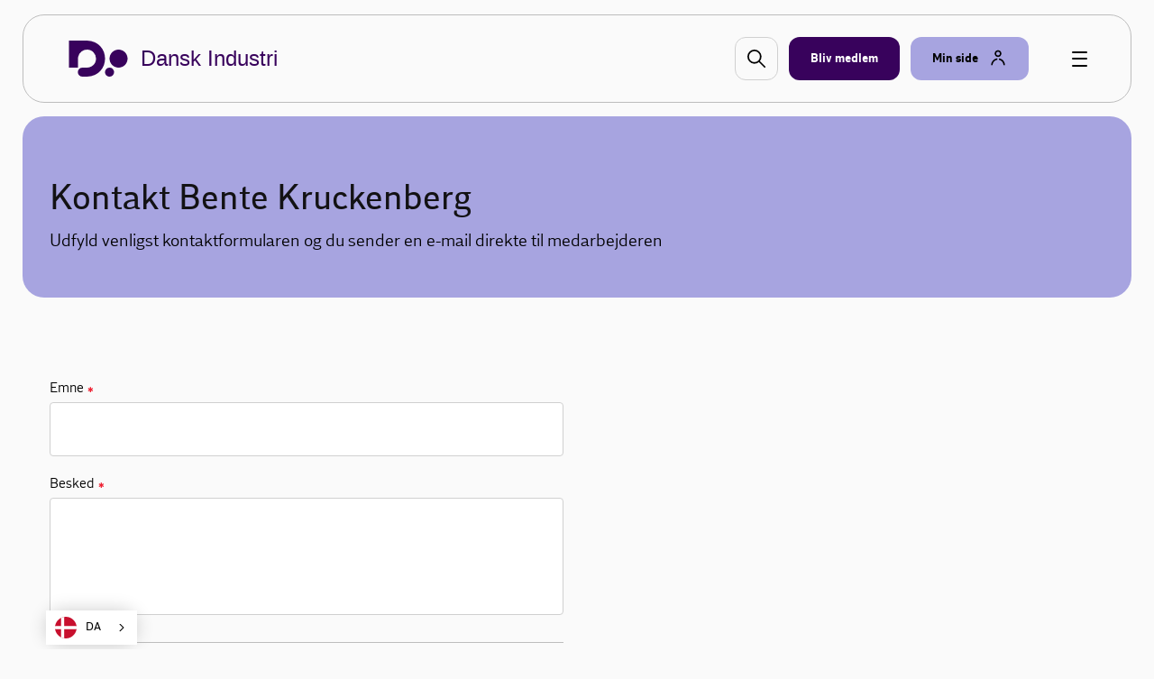

--- FILE ---
content_type: text/html; charset=utf-8
request_url: https://www.danskindustri.dk/om-di/kontakt-os/kontakt/?dinr=810382&productId=21791
body_size: 9278
content:

<!DOCTYPE html>
<html class="no-js theme-didk2023" lang="da"  data-id="bffff3eb-5373-424c-bdc0-6f7708565dde" >
<head>
    <meta charset="utf-8">
    <meta http-equiv="X-UA-Compatible" content="IE=edge">

    <link rel="preload" href="/dist/css/styles.css?v=638981768880000000" as="style" />
    
        <link rel="preload" href="/dist/static/fonts/disans_rg-webfont.woff2" as="font" type="font/woff2" crossorigin />
        <link rel="preload" href="/dist/static/fonts/disans_dbd-webfont.woff2" as="font" type="font/woff2" crossorigin />
        <link rel="preload" href="/dist/static/fonts/disans_he-webfont.woff2" as="font" type="font/woff2" crossorigin />
        <link rel="preload" href="/dist/static/fonts/diserif_rg-webfont.woff2" as="font" type="font/woff2" crossorigin />
        <link rel="preload" href="/dist/static/fonts/diserif_bd-webfont.woff2" as="font" type="font/woff2" crossorigin />
        <link rel="preload" href="/dist/static/fonts/di_sans-book-webfont.woff2" as="font" type="font/woff2" crossorigin />
        <link rel="preload" href="/dist/static/fonts/diserif_it-webfont.woff2" as="font" type="font/woff2" crossorigin />
        <link rel="preload" href="/dist/static/fonts/DISansDisplay-Bold.otf" as="font" type="font/otf" crossorigin />
        <link rel="preload" href="/dist/static/fonts/DISansDisplay-Regular.otf" as="font" type="font/otf" crossorigin />
        <link rel="preload" href="/dist/static/fonts/DINumbersOffice-Medium.woff2" as="font" type="font/woff2" crossorigin />
    <link rel="preload" href="https://policy.app.cookieinformation.com/uc.js" data-culture="da" as="script" />
    <link rel="preload" href="/Scripts/js/Head.js?v=f-pJEbJutNBIuUpy6iLPYpzjL3Q" as="script" />
    <link rel="preload" href="/Scripts/js/VendorApp.js?v=nOMI2Fw_T6mIVvz3ul4pUc2oH9c" as="script" />
    
    <link rel="dns-prefetch" href="//js-agent.newrelic.com"/>
    <link rel="dns-prefetch" href="//bam.nr-data.net"/>
    <link rel="stylesheet" href="/dist/css/styles.css?v=638981768880000000" /> 
    <link rel="stylesheet" href="/dist/css/print.css?v=KI1mzRgbjLklj_9xYzhg_1O5_pc" media="print" />

    <meta name="HandheldFriendly" content="True">
    <meta name="viewport" content="width=device-width, initial-scale=1, minimal-ui" />
    <script src="/Scripts/js/Head.js?v=f-pJEbJutNBIuUpy6iLPYpzjL3Q" async></script>
    

    <meta property="twitter:site" content="@DanskIndustri" />
    <link rel="icon" href="/favicon.ico?v=20230928" sizes="32x32">
    <link rel="icon" href="/icon.svg?v=20230928" type="image/svg+xml">
    <link rel="apple-touch-icon" href="/apple-touch-icon.png?v=20230928">
    <link rel="manifest" href="/manifest.json?v=20230928">


<title>Kontakt - DI</title>
<meta name="description" content="Kontakt DI medarbejder" />
<link rel="canonical" href="https://www.danskindustri.dk/om-di/kontakt-os/kontakt/" />
<meta property="og:title" content="Kontakt - DI" />
<meta property="og:description" content="Kontakt DI medarbejder" />
<meta property="og:type" content="website" />
<meta property="og:url" content="https://www.danskindustri.dk/om-di/kontakt-os/kontakt/" />
<meta property="twitter:url" content="https://www.danskindustri.dk/om-di/kontakt-os/kontakt/" />
<meta property="twitter:creator" content="@DanskIndustri" />
<meta property="twitter:title" content="Kontakt" />
<meta property="twitter:description" content="Kontakt DI medarbejder" />
<meta property="twitter:card" content="summary" />
<meta name="robots" content="index, follow" />
<meta name="application-name" content="Kontakt - DI">
<meta name="msapplication-tooltip" content="Kontakt DI medarbejder">    <script id="CookieConsent" src="https://policy.app.cookieinformation.com/uc.js" data-culture="da" type="text/javascript"></script>
    <script>
!function(T,l,y){var S=T.location,k="script",D="instrumentationKey",C="ingestionendpoint",I="disableExceptionTracking",E="ai.device.",b="toLowerCase",w="crossOrigin",N="POST",e="appInsightsSDK",t=y.name||"appInsights";(y.name||T[e])&&(T[e]=t);var n=T[t]||function(d){var g=!1,f=!1,m={initialize:!0,queue:[],sv:"5",version:2,config:d};function v(e,t){var n={},a="Browser";return n[E+"id"]=a[b](),n[E+"type"]=a,n["ai.operation.name"]=S&&S.pathname||"_unknown_",n["ai.internal.sdkVersion"]="javascript:snippet_"+(m.sv||m.version),{time:function(){var e=new Date;function t(e){var t=""+e;return 1===t.length&&(t="0"+t),t}return e.getUTCFullYear()+"-"+t(1+e.getUTCMonth())+"-"+t(e.getUTCDate())+"T"+t(e.getUTCHours())+":"+t(e.getUTCMinutes())+":"+t(e.getUTCSeconds())+"."+((e.getUTCMilliseconds()/1e3).toFixed(3)+"").slice(2,5)+"Z"}(),iKey:e,name:"Microsoft.ApplicationInsights."+e.replace(/-/g,"")+"."+t,sampleRate:100,tags:n,data:{baseData:{ver:2}}}}var h=d.url||y.src;if(h){function a(e){var t,n,a,i,r,o,s,c,u,p,l;g=!0,m.queue=[],f||(f=!0,t=h,s=function(){var e={},t=d.connectionString;if(t)for(var n=t.split(";"),a=0;a<n.length;a++){var i=n[a].split("=");2===i.length&&(e[i[0][b]()]=i[1])}if(!e[C]){var r=e.endpointsuffix,o=r?e.location:null;e[C]="https://"+(o?o+".":"")+"dc."+(r||"services.visualstudio.com")}return e}(),c=s[D]||d[D]||"",u=s[C],p=u?u+"/v2/track":d.endpointUrl,(l=[]).push((n="SDK LOAD Failure: Failed to load Application Insights SDK script (See stack for details)",a=t,i=p,(o=(r=v(c,"Exception")).data).baseType="ExceptionData",o.baseData.exceptions=[{typeName:"SDKLoadFailed",message:n.replace(/\./g,"-"),hasFullStack:!1,stack:n+"\nSnippet failed to load ["+a+"] -- Telemetry is disabled\nHelp Link: https://go.microsoft.com/fwlink/?linkid=2128109\nHost: "+(S&&S.pathname||"_unknown_")+"\nEndpoint: "+i,parsedStack:[]}],r)),l.push(function(e,t,n,a){var i=v(c,"Message"),r=i.data;r.baseType="MessageData";var o=r.baseData;return o.message='AI (Internal): 99 message:"'+("SDK LOAD Failure: Failed to load Application Insights SDK script (See stack for details) ("+n+")").replace(/\"/g,"")+'"',o.properties={endpoint:a},i}(0,0,t,p)),function(e,t){if(JSON){var n=T.fetch;if(n&&!y.useXhr)n(t,{method:N,body:JSON.stringify(e),mode:"cors"});else if(XMLHttpRequest){var a=new XMLHttpRequest;a.open(N,t),a.setRequestHeader("Content-type","application/json"),a.send(JSON.stringify(e))}}}(l,p))}function i(e,t){f||setTimeout(function(){!t&&m.core||a()},500)}var e=function(){var n=l.createElement(k);n.src=h;var e=y[w];return!e&&""!==e||"undefined"==n[w]||(n[w]=e),n.onload=i,n.onerror=a,n.onreadystatechange=function(e,t){"loaded"!==n.readyState&&"complete"!==n.readyState||i(0,t)},n}();y.ld<0?l.getElementsByTagName("head")[0].appendChild(e):setTimeout(function(){l.getElementsByTagName(k)[0].parentNode.appendChild(e)},y.ld||0)}try{m.cookie=l.cookie}catch(p){}function t(e){for(;e.length;)!function(t){m[t]=function(){var e=arguments;g||m.queue.push(function(){m[t].apply(m,e)})}}(e.pop())}var n="track",r="TrackPage",o="TrackEvent";t([n+"Event",n+"PageView",n+"Exception",n+"Trace",n+"DependencyData",n+"Metric",n+"PageViewPerformance","start"+r,"stop"+r,"start"+o,"stop"+o,"addTelemetryInitializer","setAuthenticatedUserContext","clearAuthenticatedUserContext","flush"]),m.SeverityLevel={Verbose:0,Information:1,Warning:2,Error:3,Critical:4};var s=(d.extensionConfig||{}).ApplicationInsightsAnalytics||{};if(!0!==d[I]&&!0!==s[I]){var c="onerror";t(["_"+c]);var u=T[c];T[c]=function(e,t,n,a,i){var r=u&&u(e,t,n,a,i);return!0!==r&&m["_"+c]({message:e,url:t,lineNumber:n,columnNumber:a,error:i}),r},d.autoExceptionInstrumented=!0}return m}(y.cfg);function a(){y.onInit&&y.onInit(n)}(T[t]=n).queue&&0===n.queue.length?(n.queue.push(a),n.trackPageView({})):a()}(window,document,{src: "https://js.monitor.azure.com/scripts/b/ai.2.gbl.min.js", crossOrigin: "anonymous", cfg: {instrumentationKey: '49cbc170-01d1-4752-90cd-609e401f6261', disableCookiesUsage: false }});
</script>

    <script type="text/javascript" src="https://cdn.weglot.com/weglot.min.js"></script>
<script>
    Weglot.initialize({
        api_key: 'wg_c014f97a1bad92e8b9f5e46c4932f77f2'
    });
</script><!-- Google Tag Manager -->
<script>
!function(){"use strict";function l(e){for(var t=e,r=0,n=document.cookie.split(";");r<n.length;r++){var o=n[r].split("=");if(o[0].trim()===t)return o[1]}}function s(e){return localStorage.getItem(e)}function u(e){return window[e]}function A(e,t){e=document.querySelector(e);return t?null==e?void 0:e.getAttribute(t):null==e?void 0:e.textContent}var e=window,t=document,r="script",n="dataLayer",o="https://gtm.danskindustri.dk",a="",i="8bq8saflaekz",c="ca20b=aWQ9R1RNLVdNWkJWODg%3D&page=2",g="stapeUserId",v="",E="",d=!1;try{var d=!!g&&(m=navigator.userAgent,!!(m=new RegExp("Version/([0-9._]+)(.*Mobile)?.*Safari.*").exec(m)))&&16.4<=parseFloat(m[1]),f="stapeUserId"===g,I=d&&!f?function(e,t,r){void 0===t&&(t="");var n={cookie:l,localStorage:s,jsVariable:u,cssSelector:A},t=Array.isArray(t)?t:[t];if(e&&n[e])for(var o=n[e],a=0,i=t;a<i.length;a++){var c=i[a],c=r?o(c,r):o(c);if(c)return c}else console.warn("invalid uid source",e)}(g,v,E):void 0;d=d&&(!!I||f)}catch(e){console.error(e)}var m=e,g=(m[n]=m[n]||[],m[n].push({"gtm.start":(new Date).getTime(),event:"gtm.js"}),t.getElementsByTagName(r)[0]),v=I?"&bi="+encodeURIComponent(I):"",E=t.createElement(r),f=(d&&(i=8<i.length?i.replace(/([a-z]{8}$)/,"kp$1"):"kp"+i),!d&&a?a:o);E.async=!0,E.src=f+"/"+i+".js?"+c+v,null!=(e=g.parentNode)&&e.insertBefore(E,g)}();
</script>
<!-- End Google Tag Manager -->

</head>
<body data-diinternal="false">
    <!-- Google Tag Manager (noscript) -->
<noscript><iframe src='' height='0' width='0' style='display:none;visibility:hidden' data-category-consent='cookie_cat_marketing' data-consent-src='https://www.googletagmanager.com/ns.html?id=GTM-WMZBV88'></iframe></noscript>
<!-- End Google Tag Manager (noscript) -->

    

    <div class="page-wrapper">
            <div class="js--main-header">
                


<div class="slide-in js--menu">
    <div class="slide-in__inner">
        <div class="slide-in__close js--close-overlay"></div>
        <div class="slide-in__scrollable">
            <div class="slide-in__nav">
                <ul>
                        <li>
                            <a href="/vi-radgiver-dig/" class="slide-in__nav-item" title="Vi r&#xE5;dgiver dig">
                                Vi r&#xE5;dgiver dig
                            </a>
                        </li>
                        <li>
                            <a href="/arrangementer/" class="slide-in__nav-item" title="Kurser, arrangementer og netv&#xE6;rk">
                                Kurser, arrangementer og netv&#xE6;rk
                            </a>
                        </li>
                        <li>
                            <a href="/brancher-og-foreninger/" class="slide-in__nav-item" title="Brancher og foreninger">
                                Brancher og foreninger
                            </a>
                        </li>
                        <li>
                            <a href="/politik-og-analyser/" class="slide-in__nav-item" title="Politik og analyser">
                                Politik og analyser
                            </a>
                        </li>
                        <li>
                            <a href="/di-business/" class="slide-in__nav-item" title="DI Business">
                                DI Business
                            </a>
                        </li>
                        <li>
                            <a href="/om-di/" class="slide-in__nav-item" title="Om DI">
                                Om DI
                            </a>
                        </li>
                </ul>
            </div>
                <div class="slide-in__nav">
                    <ul>
                                <li>
                                    <a href="/om-di/kontakt-os/presse/" class="slide-in__nav-item slide-in__nav-item--small" title="Presse">
                                            <span class="icon">
                                                
    <svg class="svg-icon svg-icon--profile">
        <use xlink:href="/dist/svg/svg-sprite.svg?v=504911232000000000#profile"></use>
    </svg>

                                            </span>
                                        Presse
                                    </a>
                                </li>
                                <li>
                                    <a href="/om-di/kontakt-os/" class="slide-in__nav-item slide-in__nav-item--small" title="Kontakt os">
                                            <span class="icon">
                                                
    <svg class="svg-icon svg-icon--profile">
        <use xlink:href="/dist/svg/svg-sprite.svg?v=504911232000000000#profile"></use>
    </svg>

                                            </span>
                                        Kontakt os
                                    </a>
                                </li>
                                <li>
                                    <a href="/om-di/job-i-di/" class="slide-in__nav-item slide-in__nav-item--small" title="Job i DI">
                                            <span class="icon">
                                                
    <svg class="svg-icon svg-icon--profile">
        <use xlink:href="/dist/svg/svg-sprite.svg?v=504911232000000000#profile"></use>
    </svg>

                                            </span>
                                        Job i DI
                                    </a>
                                </li>
                                <li>
                                    <a href="/english/" class="slide-in__nav-item slide-in__nav-item--small" title="English">
                                            <span class="icon icon--full">
                                                
    <svg class="svg-icon svg-icon--flag_uk">
        <use xlink:href="/dist/svg/svg-sprite.svg?v=504911232000000000#flag_uk"></use>
    </svg>

                                            </span>
                                        English
                                    </a>
                                </li>
                    </ul>
                </div>
        </div>
    </div>
</div>                <div class="sticky-menu js--sticky-menu is-home">
                    <div class="sticky-menu__inner js--sticky-menu-inner">



<header class="new-header new-header--bordered">
    <div class="w--lg">
        <div class="new-header__inner">
                <a href="/" class="button button--logo theme--local theme-didk2023" title="Til forsiden">

    <svg class="svg-icon svg-icon--logo">
        <use xlink:href="/dist/svg/svg-sprite-v2.svg?v=504911232000000000#logo"></use>
    </svg>
                        <span class="text text--headline">Dansk Industri</span>
                </a>

                <a href="#" class="new-header__item new-header__item--bordered new-header__item--icon js--raffle-search-button">
                    
    <svg class="svg-icon svg-icon--search">
        <use xlink:href="/dist/svg/svg-sprite.svg?v=504911232000000000#search"></use>
    </svg>

                </a>
            
                <a href="/bliv-medlem/" class="new-header__item new-header__item--bordered new-header__item--brand" title="Bliv medlem" >
                    <span class="text">Bliv medlem</span>
                </a>
            <span class="new-header__item-container">
                <a href="#" class="new-header__item new-header__item--bordered has-icon new-header__item--brand-light js--mysite-toggle" data-userid="">
                    <span class="text">Min side</span>

    <svg class="svg-icon svg-icon--staff">
        <use xlink:href="/dist/svg/svg-sprite-v2.svg?v=504911232000000000#staff"></use>
    </svg>
                </a>
                <div class="new-header__dropdown new-header__dropdown--tooltip js--mysite-tooltip">
                    <div class="new-header__dropdown__area">
                        <a href="#" class="new-header__dropdown__item new-header__dropdown__item--remarkable js--mysite-tooltip-toogle">
                            <span class="icon">
                                
    <svg class="svg-icon svg-icon--person">
        <use xlink:href="/dist/svg/svg-sprite.svg?v=504911232000000000#person"></use>
    </svg>

                            </span>
                            <span class="new-header__dropdown__title">
                                Velkommen tilbage
                            </span>
                            <span class="new-header__dropdown__text js--mysite-tooltip-number">
                                Der er 0 nye anbefalinger til dig
                            </span>
                        </a>
                    </div>
                </div>
                <div class="new-header__dropdown js--mysite">
                    <div class="new-header__dropdown__area">
                        <a href="https://dit.di.dk" class="new-header__dropdown__item new-header__dropdown__item--remarkable js--login-intent-mypage" target="_blank" data-datalayer-obj='{"event": "login_intent"}'>
                            <span class="icon">
                                
    <svg class="svg-icon svg-icon--person">
        <use xlink:href="/dist/svg/svg-sprite.svg?v=504911232000000000#person"></use>
    </svg>

                            </span>
                            <span class="new-header__dropdown__title">
                                Min side
                            </span>
                            <span class="new-header__dropdown__text">
F&#xE5; adgang til dine netv&#xE6;rk, tilmeldinger og &#xF8;vrige DI-services.                            </span>
                        </a>
                    </div>
                    <div class="new-header__dropdown__area js--mysite-recommendations" style="display: none;">
                        <div class="new-header__dropdown__item">
                            <span class="new-header__dropdown__title">
                                Anbefalet til dig
                            </span>
                            <span class="new-header__dropdown__number js--mysite-recommendations-number"></span>
                        </div>
                    </div>
                        <div class="new-header__dropdown__area">
                            <div class="new-header__dropdown__item">
                                <span class="new-header__dropdown__title">
                                    Ny hos DI?
                                </span>
                            </div>
                            <ul class="new-header__dropdown__item new-header__dropdown__item--list">
                                <li class="new-header__dropdown__list-item">
                                    <a href="https://dit.di.dk/Authorization/Create" class="js--login-intent-newuser" target="_blank" data-datalayer-obj='{"event": "login_intent"}'>
                                        Opret en ny bruger hvis du ikke allerede har et login
                                            
<span class="arrow ">
    <svg viewBox="0 0 34 34" xmlns="http://www.w3.org/2000/svg">
        <g fill-rule="evenodd">
            <path class="fill" d="M34 17c0 9.405-7.595 17-17 17-9.366 0-17-7.595-17-17C0 7.595 7.634 0 17 0c9.405 0 17 7.595 17 17zm-8.343 1.023c.315-.315.433-.708.433-1.023 0-.394-.118-.708-.433-1.023l-7.988-7.28c-.12-.158-.473-.354-.827-.354-.71 0-1.338.63-1.338 1.298 0 .277.078.67.393.946l5.746 5.076H9.05c-.668 0-1.298.63-1.298 1.338 0 .708.63 1.26 1.3 1.26h12.592l-5.746 5.154c-.315.236-.393.63-.393.945 0 .668.63 1.297 1.338 1.297.393 0 .747-.236.944-.393l7.87-7.24z" />
            <path class="border" d="M34 17c0-9.405-7.595-17-17-17C7.634 0 0 7.595 0 17c0 9.405 7.634 17 17 17 9.405 0 17-7.595 17-17zm-2.715 0c0 7.87-6.375 14.245-14.285 14.245C9.13 31.245 2.794 24.87 2.794 17 2.794 9.13 9.13 2.794 17 2.794c7.91 0 14.285 6.336 14.285 14.206z" />
            <path d="M25.657 18.023c.315-.315.433-.708.433-1.023 0-.394-.118-.708-.433-1.023l-7.988-7.28c-.12-.158-.473-.354-.827-.354-.71 0-1.338.63-1.338 1.298 0 .277.078.67.393.946l5.746 5.076H9.05c-.668 0-1.298.63-1.298 1.338 0 .708.63 1.26 1.3 1.26h12.592l-5.746 5.154c-.315.236-.393.63-.393.945 0 .668.63 1.297 1.338 1.297.393 0 .747-.236.944-.393l7.87-7.24z" class="arrow-shape" />
        </g>
    </svg>
</span>
                                    </a>
                                </li>
                            </ul>
                        </div>
                </div>
            </span>
            <a href="javascript:" class="button button--burger js--burger">
                <span></span>
            </a>
        </div>
    </div>
</header>

                    </div>
                </div>
            </div>
        <main>
            
<!-- DIContactBlock.cshtml -->

        <script>
            function resetAll() {
                resetTextField(document.getElementById('subject'));
                resetTextField(document.getElementById('content'));
                resetTextField(document.getElementById('email'));
                resetTextField(document.getElementById('name'));
                resetTextField(document.getElementById('confirmemail'));
                document.getElementById('file').value = '';
                document.getElementById('filedispdiv').innerHTML = "V&#xE6;lg fil";
            }
        </script>
    <script>
    function emailIsValid(email) {
        return (/^[a-zA-Z0-9æøåÆØÅ_\.+-]+@[a-zA-Z0-9æøåÆØÅ\.-]+\.[a-zA-Z0-9-]+$/).test(email);
    }

    function doUpload() {
        document.getElementById('file').click();
    }

    function submitForm() {
        var isValid = true;
        if (!validateTextField(document.getElementById('subject'))) { isValid = false; }
        if (!validateTextField(document.getElementById('content'))) { isValid = false; }
        if (!validateTextField(document.getElementById('name'))) { isValid = false; }
        if (!validateEmailField(document.getElementById('email'))) { isValid = false; }
        if (!validateEmailField(document.getElementById('confirmemail'))) { isValid = false; }
        if (document.getElementById('email').value.toLowerCase() != document.getElementById('confirmemail').value.toLowerCase()) {
            isValid = false;
            document.getElementById('innererrormessage').innerHTML = 'E-mail adresser er ikke ens';
        }
        var x = document.getElementById('file');
        if (x.files.length > 0) {
            var filesize = ((x.files[0].size/1024)/1024).toFixed(4); // MB
            if (filesize >= 5) {
                alert('Størrelse på vedhæftet fil må maksimalt være 5MB');
                isValid = false;
            }
        }
        if (isValid) {
            document.getElementById("spinner").style.opacity = 100;
            document.theform.submit();
        }
        else {
            document.getElementById('errormessage').style.display = 'inline';
        }
    }

    function setFileTextChange() {
        var x = document.getElementById('file');
        var txt = "";
        if (x.files.length == 0) {
            txt = "V&#xE6;lg fil";
        }
        else {
            txt = x.files[0].name;
        }
        document.getElementById('filedispdiv').innerHTML = txt;
    }

    function validateEmailField(myelement) {
        var mystyle = "is-invalid";
        if (myelement.value == '' || !emailIsValid(myelement.value)) {
            myelement.parentNode.classList.add(mystyle);
            myelement.parentNode.querySelector(".form__notice").style.display = 'inline';
            return false;
        }
        else {
            myelement.parentNode.className = myelement.parentNode.className.replace(mystyle, "");
            myelement.parentNode.querySelector(".form__notice").style.display = 'none';
            return true;
        }
    }

    function validateTextField(myelement) {
        var mystyle = "is-invalid";
        if (myelement.value == '') {
            myelement.parentNode.classList.add(mystyle);
            myelement.parentNode.querySelector(".form__notice").style.display = 'inline';
            return false;
        }
        else {
            myelement.parentNode.className = myelement.parentNode.className.replace(mystyle, "");
            myelement.parentNode.querySelector(".form__notice").style.display = 'none';
            return true;
        }
    }

    function resetTextField(myelement) {
        var mystyle = "is-invalid";
        myelement.value = "";
        myelement.parentNode.className = myelement.parentNode.className.replace(mystyle, "");
        myelement.parentNode.querySelector(".form__notice").style.display = 'none';
    }





    </script>
    <section class="section">
        <div class="deck deck--brand-light deck--header">
            <div class="w--md banner-title">
                <h1>Kontakt Bente Kruckenberg</h1>
                    <p>Udfyld venligst kontaktformularen og du sender en e-mail direkte til medarbejderen</p>
            </div>
        </div>
    </section>
    <section class="section">
        <div class="deck">
            <div class="w--md">
                <form name="theform" method="post" enctype="multipart/form-data">
                    <div class="flex-grid flex-grid--top-margin">
                        <div class="flex-grid__col flex-grid__col--12 flex-grid__col--sm-6 flex-grid__col--md-6">
                            <div class="form">
                                <div class="form__section is-hidden">
                                    <div class="form__section__inner">
                                        <div class="form__field is-required form__field--text">
                                            <input type="text" name="address" id="address" />
                                            <input type="text" name="category" id="category" value="category" />
                                        </div>
                                    </div>
                                </div>
                                <div class="form__section">
                                    <div class="form__section__inner">
                                        <div class="form__field form__field--text is-required">
                                            <label for="name" class="form__label">
                                                <span class="form__label__text">Emne&nbsp;&nbsp;<strong>&#10033;</strong></span>
                                            </label>
                                            <input onblur="validateTextField(this);" class="form__item" tabindex="" type="text" id="subject" name="subject">
                                            <span style="display:none;" class="form__notice">Dette felt skal udfyldes</span>
                                        </div>
                                    </div>
                                    <div class="form__section__inner">
                                        <div class="form__field form__field--textarea is-required">
                                            <label for="companyname" class="form__label">
                                                <span class="form__label__text">Besked&nbsp;&nbsp;<strong>&#10033;</strong></span>
                                            </label>
                                            <textarea onblur="validateTextField(this);" class="form__item" tabindex="" type="text" id="content" name="content"></textarea>
                                            <span style="display:none;" class="form__notice">Dette felt skal udfyldes</span>
                                        </div>
                                    </div>

                                    <!-- DIVIDER -->
                                    <div style="display:block">
                                        <hr class="spacing" />
                                    </div>

                                    <div class="form__section__inner" style="display:block">
                                        <div class="form__field form__field--text is-required">
                                            <label for="companyname" class="form__label">
                                                <span class="form__label__text">Navn&nbsp;&nbsp;<strong>&#10033;</strong></span>
                                            </label>
                                            <input onblur="validateTextField(this);" class="form__item" tabindex="" type="text" id="name" name="name" value="">
                                            <span style="display:none;" class="form__notice">Dette felt skal udfyldes</span>
                                        </div>
                                    </div>
                                    <div class="form__section__inner" style="display:block">
                                        <div class="form__field form__field--text is-required">
                                            <label for="email" class="form__label">
                                                <span class="form__label__text">E-mail&nbsp;&nbsp;<strong>&#10033;</strong></span>
                                            </label>
                                            <input onblur="validateEmailField(this);" class="form__item" tabindex="" type="text" id="email" name="email" value="">
                                            <span style="display:none;" class="form__notice">Dette felt skal udfyldes og skal v&#xE6;re validt</span>
                                        </div>
                                    </div>
                                    <div class="form__section__inner" style="display:block">
                                        <div class="form__field form__field--text is-required">
                                            <label for="confirmemail" class="form__label">
                                                <span class="form__label__text">Bekr&#xE6;ft e-mail&nbsp;&nbsp;<strong>&#10033;</strong></span>
                                            </label>
                                            <input onblur="validateEmailField(this);" class="form__item" tabindex="" type="text" id="confirmemail" name="confirmemail" value="">
                                            <span style="display:none;" class="form__notice">Dette felt skal udfyldes og skal v&#xE6;re validt</span>
                                        </div>
                                    </div>
                                    <div class="form__section__inner">
                                        <div class="form__field form__field--text">
                                            <label for="file" class="form__label">
                                                <span class="form__label__text">Vedh&#xE6;ft fil (max 5MB)</span>
                                            </label>
                                            <input onchange="setFileTextChange();" style="display:none" title="V&#xE6;lg fil" type="file" id="file" name="file" />
                                            <button onclick="doUpload(); return false" class="button button--primary button--block button--small">
                                                <span id="filedispdiv" class="text">V&#xE6;lg fil</span>
                                            </button>
                                        </div>
                                    </div>

                                    <!-- DIVIDER -->
                                    <div>
                                        <hr class="spacing" />
                                    </div>

                                    <!-- BUTTONS -->
                                    <div class="flex-grid align-right">
                                        <div class="flex-grid__col flex-grid__col--12 align-right">
                                            <div class="action-buttons">
                                                <button onclick="submitForm(); return false;" class="button button--large button--primary rm-this-class rm-this-class-hide-default">
                                                    <span class="icon">
                                                        <svg class="svg-icon svg-icon--arrow_white">
                                                            <use xlink:href="/dist/svg/svg-sprite.svg#arrow_white"></use>
                                                        </svg>
                                                    </span>
                                                    <span class="text">Send</span>
                                                    <span id="spinner" class="spin">
                                                        <span class="spinner spinner--small"></span>
                                                    </span>
                                                </button>


                                                <button onclick="resetAll(); return false;" type="button" class="button button--large button--primary rm-this-class rm-this-class-hide-default">
                                                    <span class="icon">
                                                        <svg class="svg-icon svg-icon--arrow_white">
                                                            <use xlink:href="/dist/svg/svg-sprite.svg#arrow_white"></use>
                                                        </svg>
                                                    </span>
                                                    <span class="text">Annuller</span>
                                                    <span class="spin">
                                                        <span class="spinner spinner--small"></span>
                                                    </span>
                                                </button>
                                            </div>
                                        </div>
                                    </div>

                                    <!-- ERROR MESSAGE -->
                                    <div style="display:none;" id="errormessage" class="flex-grid align-right">
                                        <div class="flex-grid__col flex-grid__col--12 align-right is-invalid">
                                            <span id="innererrormessage" class="form__notice">Alle obligatoriske felter skal udfyldes</span>
                                        </div>
                                    </div>

                                </div>
                            </div>
                        </div>
                    </div>
                <input name="__RequestVerificationToken" type="hidden" value="CfDJ8IUgQiJelmxCnL2CdMwgJ9ozcvMZC1MdAWoJWQ87CAVXBcE6nPYdwCHmx_tZYDM4qPrFsGChC9UOA9zBsKFmIXhZsJu6xuwp5yQSoMRgAYg1t0KneUaRTI_3CM4xqb4lgK0IW93uHtlzI7SRSjFbg3g" /></form>
            </div>
        </div>
        </section>



            
        </main>

<footer class="main-footer-v2">
    <div class="w--lg">
        <h2 class="main-footer-v2__headline">Om DI</h2>

        <div class="flex-grid">
            <div class="main-footer-v2__column flex-grid__col flex-grid__col--12 flex-grid__col--md-4">
                <div class="main-footer-v2__column__inner">
                    <ul class="links-list">
                            <li>
                                
<a href="/om-di/hvad-er-di/" class="button button--link button--link--inverted has-icon button--link--full">
    <span class="text">Hvad er DI</span>
        
<span class="arrow icon arrow--white">
    <svg viewBox="0 0 34 34" xmlns="http://www.w3.org/2000/svg">
        <g fill-rule="evenodd">
            <path class="fill" d="M34 17c0 9.405-7.595 17-17 17-9.366 0-17-7.595-17-17C0 7.595 7.634 0 17 0c9.405 0 17 7.595 17 17zm-8.343 1.023c.315-.315.433-.708.433-1.023 0-.394-.118-.708-.433-1.023l-7.988-7.28c-.12-.158-.473-.354-.827-.354-.71 0-1.338.63-1.338 1.298 0 .277.078.67.393.946l5.746 5.076H9.05c-.668 0-1.298.63-1.298 1.338 0 .708.63 1.26 1.3 1.26h12.592l-5.746 5.154c-.315.236-.393.63-.393.945 0 .668.63 1.297 1.338 1.297.393 0 .747-.236.944-.393l7.87-7.24z" />
            <path class="border" d="M34 17c0-9.405-7.595-17-17-17C7.634 0 0 7.595 0 17c0 9.405 7.634 17 17 17 9.405 0 17-7.595 17-17zm-2.715 0c0 7.87-6.375 14.245-14.285 14.245C9.13 31.245 2.794 24.87 2.794 17 2.794 9.13 9.13 2.794 17 2.794c7.91 0 14.285 6.336 14.285 14.206z" />
            <path d="M25.657 18.023c.315-.315.433-.708.433-1.023 0-.394-.118-.708-.433-1.023l-7.988-7.28c-.12-.158-.473-.354-.827-.354-.71 0-1.338.63-1.338 1.298 0 .277.078.67.393.946l5.746 5.076H9.05c-.668 0-1.298.63-1.298 1.338 0 .708.63 1.26 1.3 1.26h12.592l-5.746 5.154c-.315.236-.393.63-.393.945 0 .668.63 1.297 1.338 1.297.393 0 .747-.236.944-.393l7.87-7.24z" class="arrow-shape" />
        </g>
    </svg>
</span>
</a>
                            </li>
                            <li>
                                
<a href="/om-di/kontakt-os/" class="button button--link button--link--inverted has-icon button--link--full">
    <span class="text">Kontakt os</span>
        
<span class="arrow icon arrow--white">
    <svg viewBox="0 0 34 34" xmlns="http://www.w3.org/2000/svg">
        <g fill-rule="evenodd">
            <path class="fill" d="M34 17c0 9.405-7.595 17-17 17-9.366 0-17-7.595-17-17C0 7.595 7.634 0 17 0c9.405 0 17 7.595 17 17zm-8.343 1.023c.315-.315.433-.708.433-1.023 0-.394-.118-.708-.433-1.023l-7.988-7.28c-.12-.158-.473-.354-.827-.354-.71 0-1.338.63-1.338 1.298 0 .277.078.67.393.946l5.746 5.076H9.05c-.668 0-1.298.63-1.298 1.338 0 .708.63 1.26 1.3 1.26h12.592l-5.746 5.154c-.315.236-.393.63-.393.945 0 .668.63 1.297 1.338 1.297.393 0 .747-.236.944-.393l7.87-7.24z" />
            <path class="border" d="M34 17c0-9.405-7.595-17-17-17C7.634 0 0 7.595 0 17c0 9.405 7.634 17 17 17 9.405 0 17-7.595 17-17zm-2.715 0c0 7.87-6.375 14.245-14.285 14.245C9.13 31.245 2.794 24.87 2.794 17 2.794 9.13 9.13 2.794 17 2.794c7.91 0 14.285 6.336 14.285 14.206z" />
            <path d="M25.657 18.023c.315-.315.433-.708.433-1.023 0-.394-.118-.708-.433-1.023l-7.988-7.28c-.12-.158-.473-.354-.827-.354-.71 0-1.338.63-1.338 1.298 0 .277.078.67.393.946l5.746 5.076H9.05c-.668 0-1.298.63-1.298 1.338 0 .708.63 1.26 1.3 1.26h12.592l-5.746 5.154c-.315.236-.393.63-.393.945 0 .668.63 1.297 1.338 1.297.393 0 .747-.236.944-.393l7.87-7.24z" class="arrow-shape" />
        </g>
    </svg>
</span>
</a>
                            </li>
                            <li>
                                
<a href="/om-di/job-i-di/" class="button button--link button--link--inverted has-icon button--link--full">
    <span class="text">Job i DI</span>
        
<span class="arrow icon arrow--white">
    <svg viewBox="0 0 34 34" xmlns="http://www.w3.org/2000/svg">
        <g fill-rule="evenodd">
            <path class="fill" d="M34 17c0 9.405-7.595 17-17 17-9.366 0-17-7.595-17-17C0 7.595 7.634 0 17 0c9.405 0 17 7.595 17 17zm-8.343 1.023c.315-.315.433-.708.433-1.023 0-.394-.118-.708-.433-1.023l-7.988-7.28c-.12-.158-.473-.354-.827-.354-.71 0-1.338.63-1.338 1.298 0 .277.078.67.393.946l5.746 5.076H9.05c-.668 0-1.298.63-1.298 1.338 0 .708.63 1.26 1.3 1.26h12.592l-5.746 5.154c-.315.236-.393.63-.393.945 0 .668.63 1.297 1.338 1.297.393 0 .747-.236.944-.393l7.87-7.24z" />
            <path class="border" d="M34 17c0-9.405-7.595-17-17-17C7.634 0 0 7.595 0 17c0 9.405 7.634 17 17 17 9.405 0 17-7.595 17-17zm-2.715 0c0 7.87-6.375 14.245-14.285 14.245C9.13 31.245 2.794 24.87 2.794 17 2.794 9.13 9.13 2.794 17 2.794c7.91 0 14.285 6.336 14.285 14.206z" />
            <path d="M25.657 18.023c.315-.315.433-.708.433-1.023 0-.394-.118-.708-.433-1.023l-7.988-7.28c-.12-.158-.473-.354-.827-.354-.71 0-1.338.63-1.338 1.298 0 .277.078.67.393.946l5.746 5.076H9.05c-.668 0-1.298.63-1.298 1.338 0 .708.63 1.26 1.3 1.26h12.592l-5.746 5.154c-.315.236-.393.63-.393.945 0 .668.63 1.297 1.338 1.297.393 0 .747-.236.944-.393l7.87-7.24z" class="arrow-shape" />
        </g>
    </svg>
</span>
</a>
                            </li>
                            <li>
                                
<a href="/om-di/brug-industriens-hus/" class="button button--link button--link--inverted has-icon button--link--full">
    <span class="text">DI&#x27;s kontorer, m&#xF8;delokaler og konferencehotel</span>
        
<span class="arrow icon arrow--white">
    <svg viewBox="0 0 34 34" xmlns="http://www.w3.org/2000/svg">
        <g fill-rule="evenodd">
            <path class="fill" d="M34 17c0 9.405-7.595 17-17 17-9.366 0-17-7.595-17-17C0 7.595 7.634 0 17 0c9.405 0 17 7.595 17 17zm-8.343 1.023c.315-.315.433-.708.433-1.023 0-.394-.118-.708-.433-1.023l-7.988-7.28c-.12-.158-.473-.354-.827-.354-.71 0-1.338.63-1.338 1.298 0 .277.078.67.393.946l5.746 5.076H9.05c-.668 0-1.298.63-1.298 1.338 0 .708.63 1.26 1.3 1.26h12.592l-5.746 5.154c-.315.236-.393.63-.393.945 0 .668.63 1.297 1.338 1.297.393 0 .747-.236.944-.393l7.87-7.24z" />
            <path class="border" d="M34 17c0-9.405-7.595-17-17-17C7.634 0 0 7.595 0 17c0 9.405 7.634 17 17 17 9.405 0 17-7.595 17-17zm-2.715 0c0 7.87-6.375 14.245-14.285 14.245C9.13 31.245 2.794 24.87 2.794 17 2.794 9.13 9.13 2.794 17 2.794c7.91 0 14.285 6.336 14.285 14.206z" />
            <path d="M25.657 18.023c.315-.315.433-.708.433-1.023 0-.394-.118-.708-.433-1.023l-7.988-7.28c-.12-.158-.473-.354-.827-.354-.71 0-1.338.63-1.338 1.298 0 .277.078.67.393.946l5.746 5.076H9.05c-.668 0-1.298.63-1.298 1.338 0 .708.63 1.26 1.3 1.26h12.592l-5.746 5.154c-.315.236-.393.63-.393.945 0 .668.63 1.297 1.338 1.297.393 0 .747-.236.944-.393l7.87-7.24z" class="arrow-shape" />
        </g>
    </svg>
</span>
</a>
                            </li>
                            <li>
                                
<a href="/om-di/di-foreninger-koncernforbundne-selskaber-og-organer-som-di-deler-dine-oplysninger-med/" class="button button--link button--link--inverted has-icon button--link--full">
    <span class="text">DI-foreninger, koncernforbundne selskaber og organer, som DI deler dine oplysninger med</span>
        
<span class="arrow icon arrow--white">
    <svg viewBox="0 0 34 34" xmlns="http://www.w3.org/2000/svg">
        <g fill-rule="evenodd">
            <path class="fill" d="M34 17c0 9.405-7.595 17-17 17-9.366 0-17-7.595-17-17C0 7.595 7.634 0 17 0c9.405 0 17 7.595 17 17zm-8.343 1.023c.315-.315.433-.708.433-1.023 0-.394-.118-.708-.433-1.023l-7.988-7.28c-.12-.158-.473-.354-.827-.354-.71 0-1.338.63-1.338 1.298 0 .277.078.67.393.946l5.746 5.076H9.05c-.668 0-1.298.63-1.298 1.338 0 .708.63 1.26 1.3 1.26h12.592l-5.746 5.154c-.315.236-.393.63-.393.945 0 .668.63 1.297 1.338 1.297.393 0 .747-.236.944-.393l7.87-7.24z" />
            <path class="border" d="M34 17c0-9.405-7.595-17-17-17C7.634 0 0 7.595 0 17c0 9.405 7.634 17 17 17 9.405 0 17-7.595 17-17zm-2.715 0c0 7.87-6.375 14.245-14.285 14.245C9.13 31.245 2.794 24.87 2.794 17 2.794 9.13 9.13 2.794 17 2.794c7.91 0 14.285 6.336 14.285 14.206z" />
            <path d="M25.657 18.023c.315-.315.433-.708.433-1.023 0-.394-.118-.708-.433-1.023l-7.988-7.28c-.12-.158-.473-.354-.827-.354-.71 0-1.338.63-1.338 1.298 0 .277.078.67.393.946l5.746 5.076H9.05c-.668 0-1.298.63-1.298 1.338 0 .708.63 1.26 1.3 1.26h12.592l-5.746 5.154c-.315.236-.393.63-.393.945 0 .668.63 1.297 1.338 1.297.393 0 .747-.236.944-.393l7.87-7.24z" class="arrow-shape" />
        </g>
    </svg>
</span>
</a>
                            </li>
                    </ul>
                </div>
            </div>

            <div class="main-footer-v2__column flex-grid__col flex-grid__col--12 flex-grid__col--md-4">
                <div class="main-footer-v2__column__inner">
                    <ul class="links-list">
                            <li>
                                <a href="/vi-radgiver-dig/">Vi r&#xE5;dgiver dig</a>
                            </li>
                            <li>
                                <a href="/arrangementer/">Kurser, arrangementer og netv&#xE6;rk</a>
                            </li>
                            <li>
                                <a href="/brancher-og-foreninger/">Brancher og foreninger</a>
                            </li>
                            <li>
                                <a href="/politik-og-analyser/">Politik og analyser</a>
                            </li>
                            <li>
                                <a href="/di-business/">DI Business</a>
                            </li>
                            <li>
                                <a href="/vi-radgiver-dig/virksomhedsregler-og-varktojer/handel-og-eksport/dis-certifikatservice/">DI Certifikatservice</a>
                            </li>
                            <li>
                                <a href="/vi-radgiver-dig/internationalt/">Internationalt</a>
                            </li>
                    </ul>
                </div>
            </div>

            <div class="main-footer-v2__column flex-grid__col flex-grid__col--12 flex-grid__col--md-4">
                <div class="main-footer-v2__column__inner">
                    <span class="main-footer-v2__logo">
                        
    <svg class="svg-icon svg-icon--logo">
        <use xlink:href="/dist/svg/svg-sprite-v2.svg?v=504911232000000000#logo"></use>
    </svg>

                    </span>

                        <address class="main-footer-v2__address">
                            
<p>Dansk Industri<br />H. C. Andersens Boulevard 18<br />1553 K&oslash;benhavn V<br />Telefon: +45 3377 3377<br />E-mail: <a href="mailto:di@di.dk">di@di.dk</a></p>
                        </address>

                    <ul class="main-footer-v2__social">
                            <li>
                                <a href="https://www.linkedin.com/company/163193/"  target="_blank" rel="noopener" title="LinkedIn">
                                    
    <svg class="svg-icon svg-icon--some-circle-linkedin">
        <use xlink:href="/dist/svg/svg-sprite-v2.svg?v=504911232000000000#some-circle-linkedin"></use>
    </svg>

                                </a>
                            </li>
                            <li>
                                <a href="https://facebook.com/DanskIndustri"  target="_blank" rel="noopener" title="Facebook">
                                    
    <svg class="svg-icon svg-icon--some-circle-facebook">
        <use xlink:href="/dist/svg/svg-sprite-v2.svg?v=504911232000000000#some-circle-facebook"></use>
    </svg>

                                </a>
                            </li>
                            <li>
                                <a href="https://twitter.com/DanskIndustri"  target="_blank" rel="noopener" title="Twitter">
                                    
    <svg class="svg-icon svg-icon--some-circle-twitter">
        <use xlink:href="/dist/svg/svg-sprite-v2.svg?v=504911232000000000#some-circle-twitter"></use>
    </svg>

                                </a>
                            </li>
                    </ul>
                </div>
            </div>
        </div>

        <div class="flex-grid">
            <div class="flex-grid__col flex-grid__col--12 flex-grid__col--md-6">
                    <ul class="main-footer-v2__links">
                                <li>
                                    <a href="/om-di/omdidk/">Om di.dk</a>
                                </li>
                                <li>
                                    <a href="/om-di/kontakt-os/hvem-er-hvem/">Find person</a>
                                </li>
                                <li>
                                    <a href="/om-di/privatlivspolitik/">Privatlivspolitik</a>
                                </li>
                    </ul>
            </div>

            <div class="flex-grid__col flex-grid__col--12 flex-grid__col--md-6">

<a href="/bliv-medlem/" class="button button--primary button--border button--small button--inverted"  >
    <span class="text">Bliv medlem</span>
</a>
<a href="https://dit.di.dk/" class="button button--primary button--border button--small"  target="_blank" rel="noopener" >
    <span class="text">Log ind p&#xE5; Min Side</span>
</a>            </div>
        </div>
    </div>
</footer>    </div>
    

    <script src="/Scripts/js/VendorApp.js?v=nOMI2Fw_T6mIVvz3ul4pUc2oH9c" async></script>

    <script type="text/javascript">
window.addEventListener('load', function () {
  di.cookieConsent.handleStatistic(function () {
!function(b,c,f,g,h,i,j){b[h]||(b[h]=function(){(b[h].q=b[h].q||[]).push(arguments)},b[h].q=b[h].q||[],i=c.createElement(f),j=c.getElementsByTagName(f)[0],i.async=1,i.src=g,j.parentNode.insertBefore(i,j))}(window,document,"script","//dmcqaqmkk1tj3.cloudfront.net/di.js","ontame");
  });
});
</script><script type='text/javascript'>
/*<![CDATA[*/
window.addEventListener('load', function () {
di.cookieConsent.handleMarketing(function () {
(function() {
var sz = document.createElement('script'); sz.type = 'text/javascript'; sz.async = true;
sz.src = '//siteimproveanalytics.com/js/siteanalyze_358440.js';
var s = document.getElementsByTagName('script')[0]; s.parentNode.insertBefore(sz, s);
})();
});
});
/*]]>*/
</script>

    <script defer="defer" src="/Util/Find/epi-util/find.js"></script>
<script>
document.addEventListener('DOMContentLoaded',function(){if(typeof FindApi === 'function'){var api = new FindApi();api.setApplicationUrl('/');api.setServiceApiBaseUrl('/find_v2/');api.processEventFromCurrentUri();api.bindWindowEvents();api.bindAClickEvent();api.sendBufferedEvents();}})
</script>

</body>
</html>

--- FILE ---
content_type: text/css
request_url: https://www.danskindustri.dk/dist/css/print.css?v=KI1mzRgbjLklj_9xYzhg_1O5_pc
body_size: 630
content:
@media print{@page{margin:1cm !important}body{font-size:12px;width:800px}body .section,body .hero,body .deck,body .hero__inner,body .hero__inner__content,body .w--md{float:none !important;position:static !important}body .flex-grid{display:block}body h4,body section,body .deck,body .w--md{page-break-inside:auto;page-break-before:auto;page-break-after:auto}body .rich-text h4,body .rich-text blockquote span,body .article h4,body .contact--significant .contact__sub-headline{font-size:1.25rem}body .headline-lg,body .rich-text h1,body .hero__inner h1,body .contact--significant .contact__headline{font-size:2.125rem}body .article p,body .rich-text p{font-size:1.125rem}a{-webkit-transition:none !important;transition:none !important;font-weight:bolder}iframe,footer,.main-footer,.main-footer-v2,nav,svg,.js--main-header,.social-list,.entry-navigation__inner,.article-abstract__media__image,.hero__image__credit,.social-feed,.hero__image,.hero:before,.hero__inner h1:after,ul#epi-quickNavigator{display:none !important}html body{background-color:transparent !important}body{color:#000 !important}body .will-animate{opacity:1 !important}body .contact,body .hero--dark,body .timeline__list__item{color:#000 !important}body .timeline__list__item a{color:#000 !important}body .accordion__content.js--accordion-content{display:block !important;height:auto !important;max-height:none !important;opacity:1 !important}body .js--tab-item{display:block !important;opacity:1 !important}body .section .deck{color:#000 !important}body .section .deck .article,body .section .deck .heavy-title span,body .section .deck .heavy-title h1,body .section .deck .heavy-title h2,body .section .deck .heavy-title,body .section .deck .banner-title,body .section .deck .banner-title h1,body .section .deck .abstract-list__item{color:#000 !important}body .button .button--link--inverted,body .button .button--link.button--link--inverted{color:#000 !important}body .hero{min-height:auto !important;margin-bottom:80px}body .hero__inner{position:static}body .hero--centered,body .deck .hero--centered{padding-top:0 !important}body .article-abstract--full-width .article-abstract__media{padding-top:0 !important;height:auto !important}body .article-abstract--full-width .article-abstract__content{position:static !important}body .deck--retracted-topmost{margin-top:0 !important;margin-bottom:0 !important;top:0 !important}body .slider__container__item.slider__container__item--full-width.swiper-slide{max-width:100% !important;display:none !important}body .slider__container__item.slider__container__item--full-width.swiper-slide.swiper-slide-active{display:block !important}body .deck.deck--brand,body .deck.deck--brand-light,body .hero,body .hero.hero--dark{background-color:transparent !important}body .article-abstract__media{min-height:auto !important}html.theme-dibusiness{border-top:none !important}html.theme-dibusiness:before,html.theme-dibusiness:after{display:none !important}}


--- FILE ---
content_type: image/svg+xml
request_url: https://www.danskindustri.dk/dist/svg/svg-sprite-v2.svg?v=504911232000000000
body_size: 4253
content:
<?xml version="1.0" encoding="UTF-8"?><!DOCTYPE svg PUBLIC "-//W3C//DTD SVG 1.1//EN" "http://www.w3.org/Graphics/SVG/1.1/DTD/svg11.dtd"><svg xmlns="http://www.w3.org/2000/svg" xmlns:xlink="http://www.w3.org/1999/xlink"><symbol id="analysis" viewBox="0 0 48 48"><path fill="currentColor" d="M16 24h16v4H16zM16 16h16v4H16z"/><path d="M8 6v36h8v-4h-4V10h24v28H22c-1.1 0-2 .9-2 2s.9 2 2 2h18V6H8z" fill="currentColor"/></symbol><symbol id="arrow-right" viewBox="0 0 24 24" stroke-width="2" stroke="currentColor" fill="none" stroke-linecap="round" stroke-linejoin="round"><path d="M0 0h24v24H0z" stroke="none"/><path d="M5 12h14M13 18l6-6M13 6l6 6"/></symbol><symbol id="arrow" viewBox="0 0 48 48"><path d="M30 22H4v4h26c1.1 0 2-.9 2-2s-.9-2-2-2z" fill="currentColor"/><path d="M43.83 24L41 21.17l-12-12L26.17 12l12 12-12 12L29 38.83l12-12L43.83 24z" fill="currentcolor"/></symbol><symbol id="buildings" viewBox="0 0 48 48"><path fill="currentColor" d="M16 14h6v4h-6zM16 22h6v4h-6zM16 30h6v4h-6zM26 14h6v4h-6zM26 22h6v4h-6z"/><path d="M40 40V4H8v36H4v4h8V8h24v32h-4V30h-6v10h-8c-1.1 0-2 .9-2 2s.9 2 2 2h26v-4h-4z" fill="currentColor"/></symbol><symbol id="calendar" viewBox="0 0 48 48"><path fill="currentColor" d="M27 38h-4v-8h-4v-4h8v12z"/><path d="M34 8V4h-4v4H18V4h-4v4H6v36h8v-4h-4V24h28v16H20c-1.1 0-2 .9-2 2s.9 2 2 2h22V8h-8zM10 20v-8h4v4h4v-4h12v4h4v-4h4v8H10z" fill="currentColor"/></symbol><symbol id="checklist" viewBox="0 0 24 24" stroke-width="2" stroke="currentColor" fill="none" stroke-linecap="round" stroke-linejoin="round"><path d="M0 0h24v24H0z" stroke="none"/><path d="M9.615 20H7a2 2 0 0 1-2-2V6a2 2 0 0 1 2-2h8a2 2 0 0 1 2 2v8M14 19l2 2 4-4M9 8h4M9 12h2"/></symbol><symbol id="coffee" viewBox="0 0 48 48"><path fill="currentColor" d="M1 40.5h44.4v4H1zM38.87 10l.01-7H5v9a2 2 0 0 0 2 2c1.11 0 2-.89 2-2V7h25.88l-.03 22.99a2 2 0 0 1-2 2L11 32c-1.1 0-2-.9-2-2V18.01H5V30c0 3.31 2.69 6 6 6l21.85-.01c3.31 0 6-2.7 6-6v-2.28l8.15.02V10h-8.13zM43 23.73l-4.14-.02.01-9.71H43v9.73z"/></symbol><symbol id="computer" viewBox="0 0 48 48"><path d="M42 30V6H6v8c0 1.1.9 2 2 2s2-.9 2-2v-4h28v16H10v-6H6v10h16v8h-6v4h16v-4h-6v-8h16z" fill="currentColor"/></symbol><symbol id="denmark" viewBox="0 0 48 48"><path fill="currentColor" d="M26.84 40.94h-4.42l-1.73-4.4 4.06-3.35 3.81 3.41zM47.13 36.45l.04-7.76-3.9-7.5h-8.31l-.55 4.43-5.3 3.74 2.38 9.62 3.7.34 1.59 2.23h-6.93v4h14.5v-4h-4.13l2.13-3.03 4.78-2.07zm-7.4-1.15l-1.24 1.76-1.11-1.56-2.69-.24-1.04-4.21 4.51-3.18.33-2.68h2.36l2.32 4.46-.03 4.17-3.41 1.48zM36.683 11.185l2.325-3.255 3.499 2.5-2.325 3.254z"/><path d="M20.89 19.64l-1.43-3.08 2.06-3.02.26-11.1-9.57 2.49-3.41 6.68c-.06.03-.24.11-.49.22-1.62.65-4.07 2.02-5.5 4.62C1.12 19.52.95 23.27.95 23.43c-.05 1.1.81 2.03 1.91 2.08h.09c1.06 0 1.95-.84 1.99-1.92.01-.03.15-2.98 1.37-5.21 1.33-2.42 4.44-3.17 4.46-3.17.59-.2.61-.23.64-.27l1.29-2.18 2.26-4.41 2.71-.7-.11 4.61-2.68 3.92 3.27 7.04 5.05.89-.04 1.19-4.72.51s-.31 3.12-1.12 4.89c-.81 1.78-3.06 3.82-3.06 3.82l-.11 6.99H9.7l-.23-7.06-4.6-1.58-.04-4.17h-4v7.02l4.73 1.62.26 8.17h12.26l.14-8.77c1.56-1.52 3.24-4.5 3.87-7.31l4.92-.53.32-8.12-6.44-1.14z" fill="currentColor"/></symbol><symbol id="dialogue" viewBox="0 0 48 48"><path d="M6 8v24h8v10.16L26.7 32H42V20h-4v8H25.3L18 33.84V28h-8V12h28v2c0 1.1.9 2 2 2s2-.9 2-2V8H6z" fill="currentColor"/></symbol><symbol id="document" viewBox="0 0 48 48"><path fill="currentColor" d="M16 24h16v4H16zM16 16h16v4H16z"/><path d="M8 6v36h8v-4h-4V10h24v28H22c-1.1 0-2 .9-2 2s.9 2 2 2h18V6H8z" fill="currentColor"/></symbol><symbol id="flag" viewBox="0 0 48 48"><path d="M24 30c-3.31 0-6-2.69-6-6s2.69-6 6-6 6 2.69 6 6-2.69 6-6 6zm0-8c-1.1 0-2 .9-2 2s.9 2 2 2 2-.9 2-2-.9-2-2-2zM8.41 16.09l-2.82 2.82L8.67 22H2v4h6.67l-3.08 3.09 2.82 2.82L16.33 24l-7.92-7.91zM46 22h-6.67l3.08-3.09-2.82-2.82L31.67 24l7.92 7.91 2.82-2.82L39.33 26H46v-4zM29.09 5.59L26 8.67V2h-4v6.67l-3.09-3.08-2.82 2.82L24 16.33l7.91-7.92-2.82-2.82zM31.91 39.59L24 31.67l-7.91 7.92 2.82 2.82L22 39.33V46h4v-6.67l3.09 3.08 2.82-2.82z" fill="currentColor"/></symbol><symbol id="globeinfo" viewBox="0 0 48 48"><path d="M24 4C12.95 4 4 12.95 4 24s8.95 20 20 20c3.82 0 7.68-1.09 11.08-3.36l-2.22-3.33c-1.39.93-2.87 1.61-4.4 2.05 1.19-2.39 2.09-4.86 2.69-7.36h6.62c-.15.26-.31.52-.48.77-.61.92-.37 2.16.55 2.77.92.61 2.16.37 2.77-.55 2.21-3.31 3.36-7.11 3.38-10.99 0-11.05-8.95-20-20-20zm13.84 12h-6.69c-.61-2.5-1.51-4.97-2.69-7.36 4 1.16 7.34 3.83 9.38 7.36zm-10 12h-7.69c-.36-2.66-.36-5.34 0-8h7.69c.36 2.66.36 5.34 0 8zM8 24c0-1.38.19-2.72.52-4h7.6c-.32 2.66-.32 5.34 0 8h-7.6C8.19 26.72 8 25.38 8 24zm12.98-8c.68-2.48 1.69-4.9 3.02-7.24 1.33 2.34 2.34 4.76 3.02 7.24h-6.04zm-1.44-7.36A35.04 35.04 0 0 0 16.85 16h-6.69c2.04-3.53 5.39-6.2 9.38-7.36zM10.16 32h6.69c.61 2.5 1.51 4.97 2.69 7.36-4-1.16-7.34-3.83-9.38-7.36zM24 39.24A31.493 31.493 0 0 1 20.98 32h6.04c-.68 2.48-1.69 4.9-3.02 7.24zM31.88 28c.32-2.66.32-5.34 0-8h7.6c.33 1.28.52 2.62.52 4 0 1.36-.2 2.7-.55 4h-7.57z" fill="currentColor"/></symbol><symbol id="headphones" viewBox="0 0 24 24" stroke-width="2" stroke="currentColor" fill="none" stroke-linecap="round" stroke-linejoin="round"><path d="M0 0h24v24H0z" stroke="none"/><path d="M4 15a2 2 0 0 1 2-2h1a2 2 0 0 1 2 2v3a2 2 0 0 1-2 2H6a2 2 0 0 1-2-2zM15 15a2 2 0 0 1 2-2h1a2 2 0 0 1 2 2v3a2 2 0 0 1-2 2h-1a2 2 0 0 1-2-2z"/><path d="M4 15v-3a8 8 0 0 1 16 0v3"/></symbol><symbol id="industrienshus" viewBox="0 0 48 48"><path d="M1 3v42h4V31.5h38.5V41H28.18v-5.82h-8V41H11c-1.1 0-2 .9-2 2s.9 2 2 2h36.5V3H1zm42.5 13.07l-2.21-2.21 2.21-2.21v4.42zm-.85 4.81l-4.19 4.18-4.18-4.18 4.18-4.19 4.19 4.19zM42.49 7l-4.03 4.03L34.43 7h8.06zm-6.86 6.86l-4.18 4.19-4.31-4.31 4.19-4.18 4.3 4.3zM28.23 7l-3.92 3.91L20.4 7h7.83zm-6.75 6.74l-4.29 4.29L13 13.85l4.3-4.3 4.18 4.19zM14.2 7l-4.02 4.02L6.15 7h8.05zM5 11.5l2.35 2.35L5 16.2v-4.7zm0 16v-1.98l1.98 1.98H5zm1-6.64l4.18-4.18 4.18 4.18-4.18 4.18L6 20.86zm7.38 6.64l3.81-3.81L21 27.5h-7.62zm6.64-6.64l4.29-4.29 4.31 4.31-4.29 4.29-4.31-4.31zm7.63 6.64l3.8-3.79 3.79 3.79h-7.59zm14.03 0l1.82-1.82v1.82h-1.82z" fill="currentColor"/></symbol><symbol id="information" viewBox="0 0 48 48"><path d="M6 6v28h9.17L24 42.83 32.83 34H42V24h-4v6h-6.83L24 37.17 16.83 30H10V10h28v8c0 1.1.9 2 2 2s2-.9 2-2V6H6z" fill="currentColor"/><path fill="currentColor" d="M22 20h4v8h-4zM22 14h4v4h-4z"/></symbol><symbol id="logo" viewBox="0 0 65 40" fill="none"><path d="M55 30c5.523 0 10-4.477 10-10s-4.477-10-10-10-10 4.477-10 10 4.477 10 10 10zM45.003 40a5.001 5.001 0 0 0 5.002-5c0-2.761-2.24-5-5.002-5A5.001 5.001 0 0 0 40 35c0 2.761 2.24 5 5.003 5zM19.973 39.998h-5.059a4.988 4.988 0 1 1 0-9.974h5.11v-.026a9.957 9.957 0 0 0 5.233-1.482c2.383-1.444 3.809-3.553 4.397-5.836.236-.854.363-1.754.363-2.683a9.966 9.966 0 0 0-2.872-7.011c-1.546-1.631-3.687-2.758-6.316-2.957l-.102-.006h-.025a10.008 10.008 0 0 0-10.5 7.99 2.75 2.75 0 0 0-.074.413 10.093 10.093 0 0 0-.114 2.029c-.08 3.23.035 8.46-.009 9.546H0V0h20.012C33.212.436 40 10.218 40 20c.001 9.796-6.803 19.593-20.027 20v-.002z" fill="currentColor"/></symbol><symbol id="megaphone" viewBox="0 0 48 48"><path d="M37 14.26V6.55L23.97 14H7v6c0 1.1.9 2 2 2s2-.9 2-2v-2h10v8H7v4h8v12h10V30.59l12 6.86v-7.71c3.44-.89 6-4.02 6-7.74s-2.56-6.85-6-7.74zM19 38v-8h2v8h-2zm14-7.45L25.03 26H25v-8h.03L33 13.45v17.11zm4-5.11v-6.89c1.19.69 2 1.97 2 3.44s-.81 2.75-2 3.44z" fill="currentColor"/></symbol><symbol id="microphone" viewBox="0 0 24 24" stroke-width="2" stroke="currentColor" fill="none" stroke-linecap="round" stroke-linejoin="round"><path d="M0 0h24v24H0z" stroke="none"/><path d="M15 12.9A5 5 0 1 0 11.098 9M15 12.9l-3.902-3.899-7.513 8.584a2 2 0 1 0 2.827 2.83L15 12.9z"/></symbol><symbol id="network" viewBox="0 0 24 24" stroke-width="2" stroke="currentColor" fill="none" stroke-linecap="round" stroke-linejoin="round"><path d="M0 0h24v24H0z" stroke="none"/><path d="M8 18a2 2 0 1 0-4 0 2 2 0 0 0 4 0zM20 6a2 2 0 1 0-4 0 2 2 0 0 0 4 0zM8 6a2 2 0 1 0-4 0 2 2 0 0 0 4 0zM20 18a2 2 0 1 0-4 0 2 2 0 0 0 4 0zM14 12a2 2 0 1 0-4 0 2 2 0 0 0 4 0zM7.5 7.5l3 3M7.5 16.5l3-3M13.5 13.5l3 3M16.5 7.5l-3 3"/></symbol><symbol id="newsletter" viewBox="0 0 24 24" stroke-width="2" stroke="currentColor" fill="none" stroke-linecap="round" stroke-linejoin="round"><path d="M0 0h24v24H0z" stroke="none"/><path d="M12 19H5a2 2 0 0 1-2-2V7a2 2 0 0 1 2-2h14a2 2 0 0 1 2 2v5.5M16 19h6M19 16v6"/><path d="M3 7l9 6 9-6"/></symbol><symbol id="newspaper" viewBox="0 0 48 48"><path fill="currentColor" d="M12 29h16v4H12zM28.5 27H12V15h16.5v12zM16 23h8.5v-4H16v4z"/><path d="M36 11V7H4v20c0 1.1.9 2 2 2s2-.9 2-2V11h24v24c0 .69.13 1.37.36 2H10c-1.1 0-2-.9-2-2v-2H4v2c0 3.31 2.69 6 6 6h27.99c1.59 0 3.19-.63 4.59-1.84.9-.79 1.42-1.94 1.42-3.15V11h-8zm4 25.01c0 .07-.03.12-.05.14-.95.82-1.93 1.06-2.78.68A2.003 2.003 0 0 1 36 35.01V15h4v21.01z" fill="currentColor"/></symbol><symbol id="rocket" viewBox="0 0 48 48"><path fill="currentColor" d="M22 13h4v4h-4z"/><path d="M32 26.93V21h-4v5h-8V14c0-3.48 2.73-5.21 4-5.83 1.28.62 4 2.35 4 5.83v1c0 1.1.9 2 2 2s2-.9 2-2v-1c0-7.36-7.07-9.8-7.37-9.9L24 3.89l-.63.21C23.07 4.2 16 6.64 16 14v12.93l-6 4V44h4V33.07l2-1.33V40h6v4h4v-4h6v-8.26l2 1.33V44h4V30.93l-6-4zM20 36v-6h8v6h-8z" fill="currentColor"/></symbol><symbol id="search" viewBox="0 0 20 20" fill="none"><path d="M3 8.5h.75H3zm-.274 2.392l.287.693 1.386-.574-.287-.693-1.386.574zm3.956 1.996a.75.75 0 0 0-.574 1.386l.574-1.386zM14 8.5h-.75.75zM8.5 3v-.75V3zm7.97 14.53a.75.75 0 1 0 1.06-1.06l-1.06 1.06zM2.25 8.5c0 .82.162 1.633.476 2.392l1.386-.574A4.75 4.75 0 0 1 3.75 8.5h-1.5zm3.858 5.774a6.25 6.25 0 0 0 2.392.476v-1.5a4.75 4.75 0 0 1-1.818-.362l-.574 1.386zm2.392.476a6.25 6.25 0 0 0 2.392-.476l-.574-1.386a4.75 4.75 0 0 1-1.818.362v1.5zm2.392-.476a6.247 6.247 0 0 0 2.027-1.355l-1.06-1.06c-.441.44-.965.79-1.541 1.03l.574 1.385zm2.027-1.355c.58-.58 1.041-1.269 1.355-2.027l-1.386-.574a4.751 4.751 0 0 1-1.03 1.54l1.061 1.061zm1.355-2.027A6.25 6.25 0 0 0 14.75 8.5h-1.5a4.75 4.75 0 0 1-.362 1.818l1.386.574zM14.75 8.5a6.25 6.25 0 0 0-.476-2.392l-1.386.574A4.75 4.75 0 0 1 13.25 8.5h1.5zm-.476-2.392a6.248 6.248 0 0 0-1.355-2.027l-1.06 1.06c.44.441.79.965 1.03 1.541l1.385-.574zM12.92 4.081a6.249 6.249 0 0 0-2.027-1.355l-.574 1.386a4.75 4.75 0 0 1 1.54 1.03L12.92 4.08zm-2.027-1.355A6.25 6.25 0 0 0 8.5 2.25v1.5a4.75 4.75 0 0 1 1.818.362l.574-1.386zM8.5 2.25a6.25 6.25 0 0 0-2.392.476l.574 1.386A4.75 4.75 0 0 1 8.5 3.75v-1.5zm-2.392.476A6.25 6.25 0 0 0 4.081 4.08l1.06 1.06a4.75 4.75 0 0 1 1.541-1.03l-.574-1.385zM4.081 4.08a6.25 6.25 0 0 0-1.355 2.027l1.386.574a4.75 4.75 0 0 1 1.03-1.54L4.08 4.08zM2.726 6.108A6.25 6.25 0 0 0 2.25 8.5h1.5c0-.624.123-1.241.362-1.818l-1.386-.574zm9.133 6.811l4.61 4.611 1.061-1.06-4.61-4.611-1.061 1.06z" fill="currentColor"/></symbol><symbol id="sign" viewBox="0 0 24 24" stroke-width="2" stroke="currentColor" fill="none" stroke-linecap="round" stroke-linejoin="round"><path d="M0 0h24v24H0z" stroke="none"/><path d="M7 3v8.707M11 7L7 3 3 7M17 14l4-4-4-4"/><path d="M7 21a11 11 0 0 1 11-11h3"/></symbol><symbol id="some-circle-facebook" viewBox="0 0 40 40"><rect width="40" height="40" rx="20"/><path d="M23.695 20.932l.44-2.874H21.38v-1.865c0-.786.385-1.552 1.62-1.552h1.253v-2.447S23.115 12 22.027 12c-2.27 0-3.755 1.376-3.755 3.868v2.19h-2.524v2.874h2.524v6.947a10.018 10.018 0 0 0 3.107 0v-6.947h2.316z" fill="#000001"/></symbol><symbol id="some-circle-linkedin" viewBox="0 0 40 40"><rect width="40" height="40" rx="20"/><path d="M12.203 17.328h3.429v10.319h-3.43v-10.32zm1.737-4.974c-1.173 0-1.94.77-1.94 1.781 0 .99.744 1.784 1.896 1.784h.021c1.196 0 1.941-.793 1.941-1.784-.022-1.011-.745-1.781-1.918-1.781zm10.111 4.731c-1.82 0-2.636 1.001-3.09 1.703v-1.46h-3.43c.045.968 0 10.319 0 10.319h3.43v-5.763c0-.309.022-.616.112-.837.249-.617.813-1.255 1.76-1.255 1.242 0 1.738.947 1.738 2.333v5.521H28V21.73c0-3.17-1.692-4.645-3.949-4.645z" fill="#000001"/></symbol><symbol id="some-circle-twitter" viewBox="0 0 40 40"><rect width="40" height="40" rx="20"/><path d="M24.85 13h2.45l-5.36 6.14 6.31 8.36h-4.94l-3.86-5.07-4.43 5.07h-2.45l5.73-6.57L12.25 13h5.06l3.5 4.63L24.85 13zm-.86 13.03h1.36l-8.78-11.64h-1.45l8.87 11.64z" fill="#000001"/></symbol><symbol id="staff" viewBox="0 0 48 48"><path d="M21.99 25.63c-.43.05-.87.08-1.29.16A18.474 18.474 0 0 0 5.5 44h4c0-7.02 5.01-13.03 11.91-14.27.19-.03.39-.05.59-.07v-4.02zM35.79 35.57c.13.18.25.37.37.56 1.48 2.29 2.34 4.99 2.34 7.87h4c0-3.35-.91-6.53-2.5-9.28a18.439 18.439 0 0 0-1.04-1.62c-.03-.04-.74-.95-1.09-1.34-.05-.06-.1-.12-.16-.18-.38-.42-.78-.83-1.2-1.21-.02-.02-.05-.04-.07-.06-.76-.69-1.57-1.32-2.43-1.88v.03c-1.69-1.09-3.55-1.93-5.52-2.42-1.07-.26-2.16.38-2.42 1.46-.27 1.07.39 2.16 1.46 2.42 2.68.67 5.1 2.12 6.99 4.11.12.13.25.25.36.38.18.2.79.97.92 1.16zM24 22c-4.96 0-9-4.04-9-9s4.04-9 9-9 9 4.04 9 9-4.04 9-9 9zm0-14c-2.76 0-5 2.24-5 5s2.24 5 5 5 5-2.24 5-5-2.24-5-5-5z" fill="currentColor"/></symbol><symbol id="union" viewBox="0 0 48 48"><path d="M24 4C12.95 4 4 12.95 4 24s8.95 20 20 20c3.82 0 7.68-1.09 11.08-3.36l-2.22-3.33c-1.39.93-2.87 1.61-4.4 2.05 1.19-2.39 2.09-4.86 2.69-7.36h6.62c-.15.26-.31.52-.48.77-.61.92-.37 2.16.55 2.77.92.61 2.16.37 2.77-.55 2.21-3.31 3.36-7.11 3.38-10.99 0-11.05-8.95-20-20-20zm13.84 12h-6.69c-.61-2.5-1.51-4.97-2.69-7.36 4 1.16 7.34 3.83 9.38 7.36zm-10 12h-7.69c-.36-2.66-.36-5.34 0-8h7.69c.36 2.66.36 5.34 0 8zM8 24c0-1.38.19-2.72.52-4h7.6c-.32 2.66-.32 5.34 0 8h-7.6C8.19 26.72 8 25.38 8 24zm12.98-8c.68-2.48 1.69-4.9 3.02-7.24 1.33 2.34 2.34 4.76 3.02 7.24h-6.04zm-1.44-7.36A35.04 35.04 0 0 0 16.85 16h-6.69c2.04-3.53 5.39-6.2 9.38-7.36zM10.16 32h6.69c.61 2.5 1.51 4.97 2.69 7.36-4-1.16-7.34-3.83-9.38-7.36zM24 39.24A31.493 31.493 0 0 1 20.98 32h6.04c-.68 2.48-1.69 4.9-3.02 7.24zM31.88 28c.32-2.66.32-5.34 0-8h7.6c.33 1.28.52 2.62.52 4 0 1.36-.2 2.7-.55 4h-7.57z" fill="currentColor"/></symbol></svg>